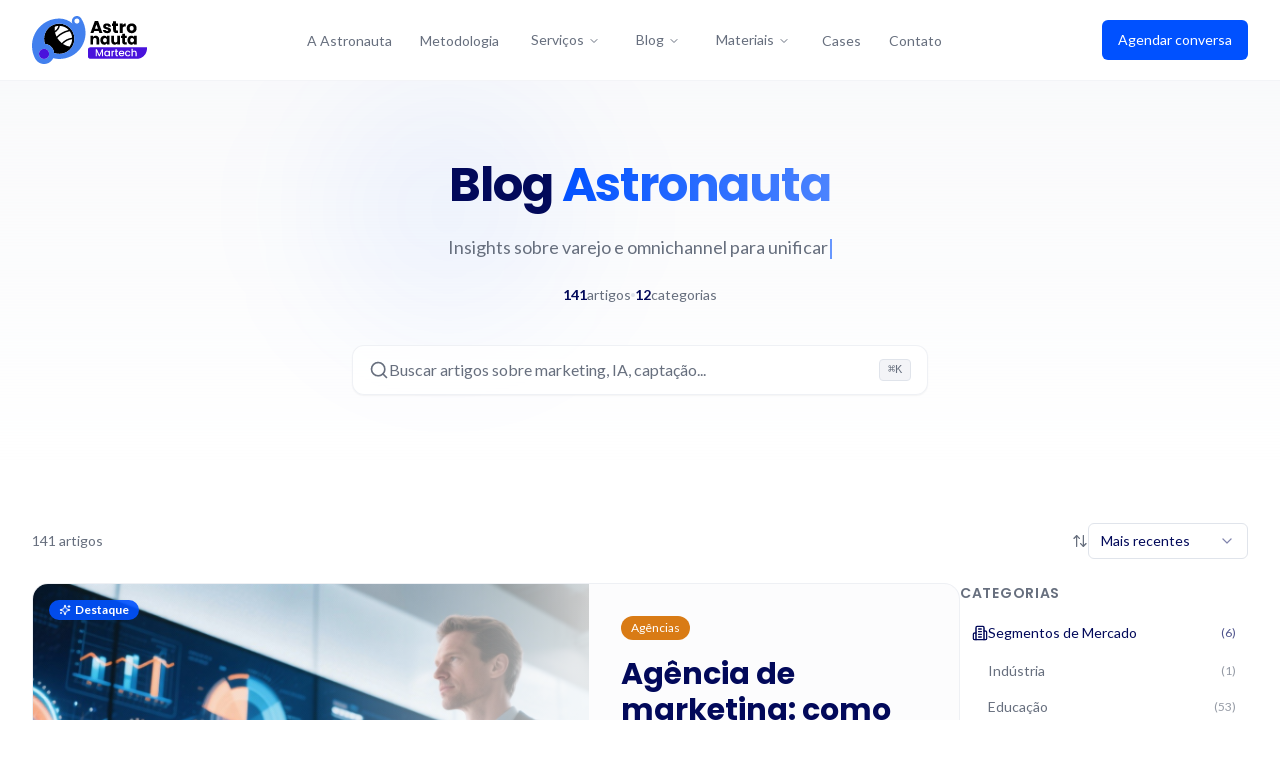

--- FILE ---
content_type: text/html; charset=utf-8
request_url: https://astronauta.digital/blog/
body_size: 1054
content:
<!doctype html>
<html lang="pt-BR">
  <head>
    <meta charset="UTF-8" />
    <meta name="viewport" content="width=device-width, initial-scale=1.0" />
    <link rel="icon" href="/favicon.png" type="image/png" />
    
    <!-- Preconnect for faster image/resource loading -->
    <link rel="preconnect" href="https://rxnszbnkrxzlopvcoalw.supabase.co" crossorigin />
    <link rel="dns-prefetch" href="https://rxnszbnkrxzlopvcoalw.supabase.co" />
    
    <!-- Google tag (gtag.js) -->
    <script async src="https://www.googletagmanager.com/gtag/js?id=G-ZKSEJ529ZZ"></script>
    <script>
      window.dataLayer = window.dataLayer || [];
      function gtag(){dataLayer.push(arguments);}
      gtag('js', new Date());
      gtag('config', 'G-ZKSEJ529ZZ');
    </script>
    
    <title>Astronauta Martech | Marketing Educacional com Dados e IA</title>
    <meta name="description" content="Astronauta Martech: Consultoria especializada em marketing educacional com dados e inteligência artificial para instituições de ensino." />
    <meta name="author" content="Astronauta Martech" />

    <meta property="og:title" content="Astronauta Martech | Marketing Educacional com Dados e IA" />
    <meta property="og:description" content="Consultoria especializada em marketing educacional com dados e inteligência artificial para instituições de ensino." />
    <meta property="og:type" content="website" />
    <meta property="og:image" content="https://astronauta.digital/og-image.png" />
    <meta property="og:site_name" content="Astronauta Martech" />
    <meta property="og:locale" content="pt_BR" />

    <meta name="twitter:card" content="summary_large_image" />
    <meta name="twitter:site" content="@astronautamkt" />
    <meta name="twitter:image" content="https://astronauta.digital/og-image.png" />
    <script type="module" crossorigin src="/assets/index-D2L1PR8I.js"></script>
    <link rel="stylesheet" crossorigin href="/assets/index-Cx0GmNmn.css">
  <script defer src="https://astronauta.digital/~flock.js" data-proxy-url="https://astronauta.digital/~api/analytics"></script></head>

  <body>
    <div id="root"></div>
    <script type="text/javascript" async src="https://d335luupugsy2.cloudfront.net/js/loader-scripts/8abadeee-b25a-4b1e-b541-d2ddd6de8fca-loader.js"></script>
  </body>
</html>


--- FILE ---
content_type: text/html;charset=utf-8
request_url: https://pageview-notify.rdstation.com.br/send
body_size: -74
content:
5ca3f4bf-c23c-4252-b8f1-633d31fcdbe5

--- FILE ---
content_type: image/svg+xml
request_url: https://astronauta.digital/assets/logo-positivo-HNC9Cses.svg
body_size: 3133
content:
<?xml version="1.0" encoding="UTF-8"?>
<svg id="Camada_2" data-name="Camada 2" xmlns="http://www.w3.org/2000/svg" viewBox="0 0 499.27 208.29">
  <defs>
    <style>
      .cls-1 {
        fill: #4912dc;
      }

      .cls-2 {
        fill: #4280ee;
      }

      .cls-3 {
        fill: #fff;
      }
    </style>
  </defs>
  <g id="Layer_1" data-name="Layer 1">
    <g>
      <path d="M118.26,164.44c-7.75,0-15.17-1.34-22.09-3.8-1.8-21.18-18.68-38.07-39.88-39.88-2.46-6.91-3.8-14.35-3.8-22.1,0-36.33,29.45-65.78,65.77-65.78s65.79,29.45,65.79,65.78-29.46,65.78-65.79,65.78Z"/>
      <path class="cls-1" d="M499.27,141.43c0,2.03-.15,4.03-.4,5.98-2.75,20.51-19.47,36.59-40.28,38.37-1.27.11-2.56.17-3.85.17h-201.07c-6.05,0-10.96-4.92-10.96-10.96v-28.3c0-6.07,4.9-10.97,10.96-10.97h245.24c.24,1.86.36,3.77.36,5.7Z"/>
      <g>
        <g>
          <path d="M289.54,64.83h-19.4l-3.11,9.18h-13.25l18.81-51.98h14.66l18.81,51.98h-13.4l-3.11-9.18ZM279.84,36.03l-6.37,19.03h12.81l-6.44-19.03Z"/>
          <path d="M326.49,74.6c-11.03,0-18.44-6.15-19.03-14.14h12.51c.3,2.89,2.89,4.81,6.37,4.81,3.26,0,4.96-1.48,4.96-3.33,0-6.66-22.51-1.85-22.51-17.03,0-7.03,6-12.81,16.81-12.81s16.58,5.92,17.4,14.07h-11.7c-.37-2.81-2.52-4.66-6.07-4.66-2.96,0-4.59,1.18-4.59,3.18,0,6.59,22.36,1.92,22.58,17.33,0,7.18-6.37,12.59-16.73,12.59"/>
          <path d="M352.33,43.21h-5.03v-10.51h5.03v-10.07h12.66v10.07h8.29v10.51h-8.29v16.59c0,2.44,1.04,3.48,3.85,3.48h4.52v10.74h-6.44c-8.59,0-14.59-3.63-14.59-14.36v-16.44Z"/>
          <path d="M394.02,74.01h-12.66v-41.32h12.66v6.89c2.89-4.37,7.4-7.33,12.96-7.33v13.4h-3.48c-6,0-9.48,2.07-9.48,9.18v19.18Z"/>
          <path d="M432.81,74.6c-12.14,0-21.32-8.14-21.32-21.25s9.4-21.25,21.47-21.25,21.47,8.14,21.47,21.25-9.48,21.25-21.62,21.25M432.81,63.64c4.52,0,8.74-3.33,8.74-10.29s-4.15-10.29-8.59-10.29-8.59,3.26-8.59,10.29,3.85,10.29,8.44,10.29"/>
        </g>
        <g>
          <path d="M280.09,103.38c0-5.2-2.87-8.07-7.31-8.07s-7.31,2.87-7.31,8.07v20.71h-11.69v-38.14h11.69v5.06c2.32-3.21,6.43-5.47,11.55-5.47,8.82,0,14.7,6.01,14.7,16.27v22.28h-11.62v-20.71Z"/>
          <path d="M313.52,85.4c5.67,0,9.71,2.6,11.76,5.95v-5.4h11.69v38.14h-11.69v-5.4c-2.12,3.35-6.15,5.95-11.83,5.95-9.3,0-16.75-7.66-16.75-19.69s7.45-19.55,16.82-19.55M316.94,95.59c-4.37,0-8.34,3.28-8.34,9.37s3.96,9.5,8.34,9.5,8.34-3.35,8.34-9.43-3.9-9.43-8.34-9.43"/>
          <path d="M382.29,124.09h-11.69v-5.2c-2.32,3.28-6.43,5.61-11.55,5.61-8.82,0-14.77-6.08-14.77-16.27v-22.28h11.62v20.71c0,5.2,2.94,8.07,7.31,8.07s7.38-2.87,7.38-8.07v-20.71h11.69v38.14Z"/>
          <path d="M391.72,95.66h-4.65v-9.71h4.65v-9.3h11.69v9.3h7.66v9.71h-7.66v15.31c0,2.26.96,3.21,3.56,3.21h4.17v9.91h-5.95c-7.93,0-13.47-3.35-13.47-13.26v-15.18Z"/>
          <path d="M431.3,85.4c5.67,0,9.71,2.6,11.76,5.95v-5.4h11.69v38.14h-11.69v-5.4c-2.12,3.35-6.15,5.95-11.83,5.95-9.3,0-16.75-7.66-16.75-19.69s7.45-19.55,16.82-19.55M434.72,95.59c-4.37,0-8.34,3.28-8.34,9.37s3.96,9.5,8.34,9.5,8.34-3.35,8.34-9.43-3.9-9.43-8.34-9.43"/>
        </g>
      </g>
      <path class="cls-3" d="M117.91,186.36c-2.35-.01-4.66-.11-6.96-.3,2.24.17,4.49.27,6.76.29.07.01.15.01.21.01Z"/>
      <path class="cls-3" d="M117.91,186.36c-2.35-.01-4.66-.11-6.96-.3,2.24.17,4.49.27,6.76.29.07.01.15.01.21.01Z"/>
      <path class="cls-2" d="M214.77,12.42s0-.02-.01-.02c-.52-.82-1.05-1.63-1.59-2.43-2.13-3.16-4.87-5.9-8.27-7.62-4.38-2.22-9.64-3.02-15.12-1.74-10.16,2.34-16.98,11.6-16.67,22.03.01.57.05,1.14.12,1.71.31,2.92,1.2,5.64,2.56,8.1-15.11-13.13-34.77-21.18-56.28-21.47-.34-.01-.68-.01-1.03-.01h-.27c-.41,0-.84.01-1.26.01-.31,0-.64,0-.96.01C65.96,12.03,23.55,44.05,7.21,88.65c-4.67,12.71-7.21,26.45-7.21,40.78,0,19.14,4.54,37.22,12.59,53.22,0,.01.01.02.02.04.73,1.6,1.55,3.16,2.46,4.64,3.86,6.3,9.25,11.53,15.67,15.2,6.41,3.67,13.84,5.76,21.75,5.76,17.55,0,32.68-10.31,39.68-25.2h.01c6.08,1.5,12.33,2.51,18.76,2.97,2.24.17,4.49.27,6.76.29.07.01.15.01.21.01h1.4c56.08,0,102.64-40.78,111.6-94.32,1.03-6.12,1.56-12.41,1.56-18.83,0-22.38-6.49-43.23-17.7-60.79ZM72.47,173.48c-.35.77-.74,1.51-1.17,2.23-3.83,6.39-10.83,10.66-18.81,10.66-12.11,0-21.93-9.81-21.93-21.92,0-5.58,2.08-10.68,5.53-14.56,2.03-2.29,4.54-4.15,7.36-5.42,2.75-1.25,5.81-1.95,9.03-1.95,12.1,0,21.92,9.82,21.92,21.93,0,3.22-.69,6.27-1.94,9.03ZM118.26,164.44c-7.75,0-15.17-1.34-22.09-3.8-1.8-21.18-18.68-38.07-39.88-39.88-2.46-6.91-3.8-14.35-3.8-22.1,0-36.33,29.45-65.78,65.77-65.78s65.79,29.45,65.79,65.78-29.46,65.78-65.79,65.78ZM195.01,32.89c-6.05,0-10.96-4.92-10.96-10.96s4.9-10.97,10.96-10.97,10.97,4.9,10.97,10.97-4.92,10.96-10.97,10.96Z"/>
      <path class="cls-3" d="M114.35,43c-2.09,8.79-7.59,16.28-15.02,20.98-.28-2.68-.42-5.4-.42-8.16s.15-5.59.44-8.32c.05-.44.1-.88.15-1.32.28-.1.56-.2.85-.3,4.44-1.54,9.14-2.53,14.01-2.89h0Z"/>
      <path class="cls-3" d="M159.17,60.33c-20.24,4.67-38.37,14.92-52.68,29.03-2.75-5.74-4.81-11.88-6.09-18.3,10.61-5.71,18.4-15.98,20.77-28.16,14.96.68,28.38,7.24,38,17.43h0Z"/>
      <path class="cls-3" d="M174.21,93.91c-17.73,2.33-33.53,10.91-45.11,23.44-7.74-5.99-14.32-13.41-19.34-21.86,14.41-14.75,33.17-25.24,54.18-29.37,5.72,7.95,9.4,17.47,10.26,27.79h0Z"/>
      <path class="cls-3" d="M174.38,100.6c-.4,11.93-4.55,22.9-11.31,31.8-10.34-1.82-19.98-5.69-28.48-11.17,10.33-10.91,24.22-18.41,39.79-20.62h0Z"/>
      <g>
        <path class="cls-3" d="M308.74,144.23v30.59h-5.03v-20.95l-9.35,20.95h-3.48l-9.4-20.95v20.95h-5.03v-30.59h5.43l10.76,23.99,10.72-23.99h5.38Z"/>
        <path class="cls-3" d="M315.21,156.12c1.01-1.88,2.4-3.34,4.15-4.38,1.75-1.04,3.68-1.56,5.8-1.56,1.91,0,3.58.37,5.01,1.12,1.43.75,2.57,1.68,3.42,2.79v-3.52h5.07v24.25h-5.07v-3.61c-.85,1.14-2.01,2.1-3.48,2.86-1.47.76-3.15,1.14-5.03,1.14-2.09,0-4-.54-5.73-1.61-1.74-1.07-3.11-2.57-4.12-4.49-1.01-1.92-1.52-4.1-1.52-6.54s.51-4.59,1.52-6.47ZM332.54,158.32c-.69-1.23-1.6-2.17-2.71-2.82-1.12-.65-2.32-.97-3.62-.97s-2.5.31-3.62.95c-1.12.63-2.02,1.56-2.71,2.77-.69,1.22-1.04,2.66-1.04,4.34s.35,3.14,1.04,4.4c.69,1.26,1.6,2.22,2.73,2.88,1.13.66,2.33.99,3.6.99s2.5-.32,3.62-.97c1.12-.64,2.02-1.59,2.71-2.84.69-1.25,1.04-2.71,1.04-4.38s-.35-3.12-1.04-4.36Z"/>
        <path class="cls-3" d="M353.23,151.21c1.22-.69,2.67-1.03,4.35-1.03v5.19h-1.28c-1.97,0-3.46.5-4.48,1.5-1.01,1-1.52,2.73-1.52,5.19v12.76h-5.03v-24.25h5.03v3.52c.74-1.23,1.71-2.19,2.93-2.88Z"/>
        <path class="cls-3" d="M368.07,154.67v13.43c0,.91.21,1.56.64,1.96.43.4,1.15.59,2.18.59h3.09v4.18h-3.97c-2.26,0-4-.53-5.21-1.58-1.21-1.06-1.81-2.77-1.81-5.15v-13.43h-2.87v-4.09h2.87v-6.03h5.07v6.03h5.91v4.09h-5.91Z"/>
        <path class="cls-3" d="M400.72,164.57h-18.57c.15,1.94.87,3.49,2.16,4.67,1.29,1.17,2.88,1.76,4.76,1.76,2.71,0,4.62-1.13,5.74-3.39h5.43c-.74,2.23-2.07,4.06-3.99,5.48-1.93,1.42-4.32,2.13-7.17,2.13-2.32,0-4.4-.52-6.24-1.56-1.84-1.04-3.28-2.51-4.32-4.4-1.04-1.89-1.57-4.09-1.57-6.58s.51-4.69,1.52-6.58,2.44-3.35,4.28-4.38c1.84-1.03,3.95-1.54,6.33-1.54s4.34.5,6.13,1.5,3.19,2.4,4.19,4.2,1.5,3.88,1.5,6.23c0,.91-.06,1.73-.18,2.46ZM395.64,160.52c-.03-1.85-.69-3.33-1.99-4.45-1.29-1.11-2.9-1.67-4.81-1.67-1.74,0-3.22.55-4.46,1.65-1.24,1.1-1.97,2.59-2.21,4.47h13.45Z"/>
        <path class="cls-3" d="M405.68,156.1c1.01-1.89,2.42-3.35,4.21-4.38,1.79-1.03,3.85-1.54,6.18-1.54,2.94,0,5.37.7,7.3,2.09,1.93,1.39,3.23,3.38,3.9,5.96h-5.43c-.44-1.2-1.15-2.14-2.12-2.82-.97-.67-2.19-1.01-3.66-1.01-2.06,0-3.7.73-4.92,2.18-1.22,1.45-1.83,3.48-1.83,6.1s.61,4.65,1.83,6.12c1.22,1.47,2.86,2.2,4.92,2.2,2.91,0,4.84-1.28,5.78-3.83h5.43c-.71,2.46-2.03,4.42-3.97,5.88-1.94,1.45-4.35,2.18-7.23,2.18-2.32,0-4.38-.52-6.18-1.56-1.79-1.04-3.2-2.51-4.21-4.4s-1.52-4.09-1.52-6.58.51-4.69,1.52-6.58Z"/>
        <path class="cls-3" d="M449.83,151.37c1.46.79,2.6,1.97,3.44,3.52.84,1.56,1.26,3.43,1.26,5.63v14.3h-4.98v-13.56c0-2.17-.54-3.84-1.63-5s-2.57-1.74-4.46-1.74-3.37.58-4.48,1.74c-1.1,1.16-1.65,2.82-1.65,5v13.56h-5.03v-32.57h5.03v11.14c.85-1.03,1.93-1.82,3.24-2.38s2.74-.84,4.3-.84c1.85,0,3.51.4,4.96,1.19Z"/>
      </g>
      <path class="cls-1" d="M72.47,173.48c-.35.77-.74,1.51-1.17,2.23-3.83,6.39-10.83,10.66-18.81,10.66-12.11,0-21.93-9.81-21.93-21.92,0-5.58,2.08-10.68,5.53-14.56,2.03-2.29,4.54-4.15,7.36-5.42,2.75-1.25,5.81-1.95,9.03-1.95,12.1,0,21.92,9.82,21.92,21.93,0,3.22-.69,6.27-1.94,9.03Z"/>
    </g>
  </g>
</svg>

--- FILE ---
content_type: application/javascript
request_url: https://d335luupugsy2.cloudfront.net/js/loader-scripts/8abadeee-b25a-4b1e-b541-d2ddd6de8fca-loader.js
body_size: 1739
content:
"use strict";var RDStation=function(){var t={windowLoaded:!1};return window.addEventListener("load",function(){t.windowLoaded=!0}),t}(),RDCookieControl=function(){var t={analytics:{eventName:"rd_cookie_consent_allow_analytics",track:!0},functional:{eventName:"rd_cookie_consent_allow_functional",track:!0},configuration:null};return document.addEventListener(t.analytics.eventName,function(){t.analytics.track=!0}),document.addEventListener(t.functional.eventName,function(){t.functional.track=!0}),t}();!function(){var t=function(){var t=document.createElement("iframe");t.onload=function(){RDStation.windowLoaded=!0,e()},t.setAttribute("style","width: 1px; height: 1px; position: absolute; top: -100px;"),t.setAttribute("id","rd_tmgr"),t.setAttribute("title","RD Tag Manager"),document.body.appendChild(t)},u=function(){!window.opener||-1==window.name.indexOf("TAGMANAGER_VERIFY")&&-1==window.location.href.indexOf("tagmanager_verify")||window.opener.postMessage(JSON.stringify({task:"checkTagManager",tagManagerChecked:!0}),"https://app.rdstation.com.br")},e=function(){function t(e){function n(){var t=document.createElement("script");return t.setAttribute("type","text/javascript"),t.setAttribute("defer",!0),t.setAttribute("src",e.cloudfrontUrl+"/js/webpush-client/webpush-client.min.js"),t}function o(){var t=n();document.body.appendChild(t)}function t(){window.webpushClient&&window.webpushClient.init({subscribing:e.subscribing,webpushAccountId:e.webpushAccountId,language:e.language,domain:e.domain})}function a(){window.addEventListener("RDWebPushClientLoaded",t)}function i(){var t=Boolean(document.querySelector("#landing-page-attributes"));Boolean(document.querySelector("body > .bricks--container"))||t||(a(),o())}i()}(function(t,e,n,o,a,i){var r=function(){RdstationPopup.init(e,n,t,i)},c=function(t,e){return t+"/js/rdstation-popups/"+e+"/rdstation-popup.min.js?v=1"},d=function(t){t.readyState?t.onreadystatechange=function(){"loaded"!=t.readyState&&"complete"!=t.readyState||(t.onreadystatechange=null,r())}:t.onload=r},u=function(t,e){var n=document.createElement("script");return n.setAttribute("type","text/javascript"),n.setAttribute("src",c(t,e)),d(n),n},s=function(){return null!==document.querySelector("#landing-page-attributes")},l=function(){return s()&&null!==document.querySelector("body > .bricks--container")};if(!s()||l()){var f=u(o,a);document.body.appendChild(f)}})("UA-167965624-1","ce66431acf9dbc675e3e7f5b2659096b","53771","https://d335luupugsy2.cloudfront.net","bricks","");var e=document.createElement("script"),n=function(){RdstationFormsIntegration.Integration.integrateAll("ce66431acf9dbc675e3e7f5b2659096b",{gaUaId:"UA-167965624-1"}),console.log("FormIntegration; ver.2.0.0","initialized")};e.setAttribute("type","text/javascript"),e.setAttribute("src","https://d335luupugsy2.cloudfront.net/js/integration/2.0.0/rd-js-integration.min.js?v=1"),e.readyState?e.onreadystatechange=function(){"loaded"!=e.readyState&&"complete"!=e.readyState||(e.onreadystatechange=null,n())}:e.onload=function(){n()},document.body.appendChild(e),t({subscribing:!0,language:"pt-BR",webpushAccountId:754,domain:"https://astronauta.digital",cloudfrontUrl:"https://d335luupugsy2.cloudfront.net"})(function r(e){function n(){return"https://d1sag09wwfbul8.cloudfront.net/rdtracker/rdtracker.min.js"}function o(){var t=document.createElement("script");return t.type="text/javascript",t.defer=!0,t.src=n(),t}function a(){try{window.rdtracker&&"function"==typeof window.rdtracker.init&&(window.rdtracker.init(e.token),console.log("[RDTracker] initialized"))}catch(t){console.error("[RDTracker] init failed:",t)}}function t(){var t=o();t.onload=a,t.onreadystatechange=function(){"complete"===this.readyState&&a()},document.body.appendChild(t)}function i(){window.__rdtrackerLoadedOnce||(window.__rdtrackerLoadedOnce=!0,t())}window.__rdtrackerInjected||(window.__rdtrackerInjected=!0,window.RDCookieControl.analytics.track?i():document.addEventListener(window.RDCookieControl.analytics.eventName,i))})({token:"ce66431acf9dbc675e3e7f5b2659096b"})},s=function(){return"complete"===document.readyState};(function(t){function e(){i.onload=r,i.onreadystatechange=function(){"complete"===this.readyState&&r()},document.body.appendChild(i)}function n(){TrafficSourceCookie.init("__trf.src",[".astronauta.digital",".link.astronauta.digital",".go.astronauta.digital",".eueduardocampos.com.br",".astronauta.academy",".numapa.com.br",".escoladetripulantes.com.br",".comunidade.escoladetripulantes.com.br",".escola.clubedeconteudo.com.br",".marketplace.astronauta.digital",".link.eueduardocampos.com.br",".campanhas.astronauta.digital",".rds.land"]),console.log("TrafficSourceCookie","initialized");try{u()}catch(t){console.error(t)}}function o(){c.onload=n,c.onreadystatechange=function(){"complete"===this.readyState&&n()},document.body.appendChild(c)}if(window.hasOwnProperty("RDStationTrackingCodeChecker")&&window.RDStationTrackingCodeChecker)return;if(window.RDStationTrackingCodeChecker=!0,-1!=navigator.userAgent.toLowerCase().indexOf("safari"))var a=setInterval(function d(){s()&&(clearInterval(a),t())},500);else s()?t():window.addEventListener("load",t);var i=document.createElement("script"),r=function(){LeadTracking.init({token:"ce66431acf9dbc675e3e7f5b2659096b"}),console.log("LeadTracking","initialized")};i.setAttribute("type","text/javascript"),i.setAttribute("src","https://d335luupugsy2.cloudfront.net/js/lead-tracking/stable/lead-tracking.min.js"),RDCookieControl.analytics.track?e():document.addEventListener(RDCookieControl.analytics.eventName,e);var c=document.createElement("script");c.setAttribute("type","text/javascript"),c.setAttribute("src","https://d335luupugsy2.cloudfront.net/js/traffic-source-cookie/stable/traffic-source-cookie.min.js"),RDCookieControl.analytics.track?o():document.addEventListener(RDCookieControl.analytics.eventName,o)})(t)}();